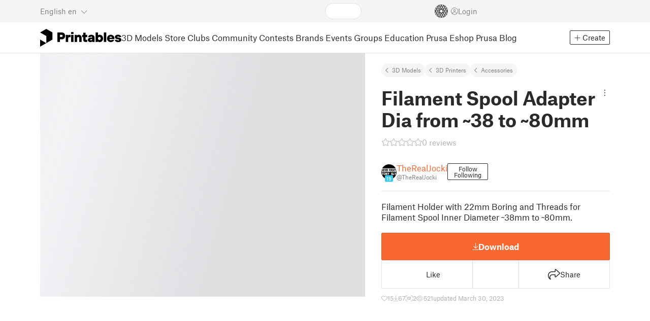

--- FILE ---
content_type: text/javascript; charset=utf-8
request_url: https://www.printables.com/_app/immutable/chunks/2.BUmtKwsd.js
body_size: -64
content:
import"./2.43v_RYZt.js";import{s as w,d as n,r as l,aj as f,b as c,c as p}from"./2.6dA0BUMy.js";import{s as g}from"./2.H1SNy4XK.js";import{i as _}from"./2.D4DXj0k5.js";import{a as h}from"./2.DJP8A59i.js";import{p as o}from"./2.ChRFnA6-.js";(function(){try{var e=typeof window<"u"?window:typeof global<"u"?global:typeof self<"u"?self:{},a=new e.Error().stack;a&&(e._sentryDebugIds=e._sentryDebugIds||{},e._sentryDebugIds[a]="002af701-016d-4cc7-95bd-0299d2a0efc1",e._sentryDebugIdIdentifier="sentry-dbid-002af701-016d-4cc7-95bd-0299d2a0efc1")}catch{}})();var k=p('<span class="rank svelte-1dw5glw"> </span>'),I=p('<div><span class="fa-kit fa-trophy svelte-1dw5glw"></span> <!></div>');function q(e,a){let s=o(a,"rank",3,null),m=o(a,"size",3,"md"),v=o(a,"circle",3,!1);var t=I();let i;var y=w(n(t),2);{var b=r=>{var d=k(),u=n(d,!0);l(d),f(()=>g(u,s())),c(r,d)};_(y,r=>{s()&&r(b)})}l(t),f(r=>i=h(t,1,`trophy ${s()?"trophy-"+s():""} ${m()}`,"svelte-1dw5glw",i,r),[()=>({circle:v()})]),c(e,t)}export{q as T};



--- FILE ---
content_type: text/javascript; charset=utf-8
request_url: https://www.printables.com/_app/immutable/chunks/2.DdTph59_.js
body_size: -327
content:
import"./2.qI1LMhqN.js";(function(){try{var e=typeof window<"u"?window:typeof global<"u"?global:typeof self<"u"?self:{},t=new e.Error().stack;t&&(e._sentryDebugIds=e._sentryDebugIds||{},e._sentryDebugIds[t]="86d28267-776d-4074-99e7-1174b761ac82",e._sentryDebugIdIdentifier="sentry-dbid-86d28267-776d-4074-99e7-1174b761ac82")}catch{}})();function s(e,t){const n=d=>{if(!d.isTrusted)return;const r=d.target;e.contains(r)||t(d)};return document.addEventListener("click",n,!0),{destroy(){document.removeEventListener("click",n,!0)}}}export{s as c};



--- FILE ---
content_type: text/javascript; charset=utf-8
request_url: https://www.printables.com/_app/immutable/chunks/2.BNgnNGcA.js
body_size: 1601
content:
import"./2.43v_RYZt.js";import{e as H,f as R,b as l,a as X,p as Y,s as p,d as w,r as M,g as N,aj as D,c as g,u as Z,as as te,ay as re,n as O}from"./2.6dA0BUMy.js";import{s as A}from"./2.H1SNy4XK.js";import{s as P}from"./2.Bg3yCE9q.js";import{i as _}from"./2.D4DXj0k5.js";import{e as Q}from"./2.Bcu5jfzq.js";import{a as $}from"./2.CQ7wdOeg.js";import{a as G}from"./2.DJP8A59i.js";import{p as b}from"./2.ChRFnA6-.js";import{t as ee}from"./2.CoBY-Wai.js";import{c as ae}from"./2.DfI4sgh0.js";import{h as ne}from"./2.CKEW16WO.js";import{i as F}from"./2.S4DUnirm.js";(function(){try{var u=typeof window<"u"?window:typeof global<"u"?global:typeof self<"u"?self:{},e=new u.Error().stack;e&&(u._sentryDebugIds=u._sentryDebugIds||{},u._sentryDebugIds[e]="35a93318-0a2c-404a-9b8e-2f4bb5bc4d00",u._sentryDebugIdIdentifier="sentry-dbid-35a93318-0a2c-404a-9b8e-2f4bb5bc4d00")}catch{}})();function se(u,e){var n=H(),c=R(n);ne(c,()=>e.text),l(u,n)}var ie=g('<span class="svelte-9zw5gf"> </span>'),oe=g('<div><i class="fa-solid fa-circle-star"></i> <!></div>');function W(u,e){X(e,!0);const n=[2,5,11,23];let c=b(e,"ageMonths",3,null),T=b(e,"tier",3,null),s=b(e,"level",3,null),L=b(e,"short",3,!1),y=Z(()=>ae().t);function V(){if(!F(s()))return`age-${s()}`;for(let a=0;a<n.length;a++)if(c()<=n[a])return`age-${a+1}`;return"age-5"}function C(a){let r;if(F(s())?r=c():r=s()===n.length+1?n[n.length-1]+1:n[s()-2]+1||1,r<12)return r+" "+a("time.months",{n:r});const d=Math.floor(r/12);return d+" "+a("time.years",{n:d})}function U(a){if(!F(s())){const h=s()===n.length+1,o=h?n[n.length-1]+1:n[s()-2]+1||1,f=h?null:n[s()-1],m=h?`${o}+`:`${o}–⁠${f}`;return a("club.loyality.months-member-tooltip-plural",{n:h?o:f,range:m})}const r=Math.floor(c()/12),d=c()%12,v=[];return r>0&&(v.push(r),v.push(a("time.years",{n:r}))),d>0&&(v.length&&v.push(a("UNI.and")),v.push(d),v.push(a("time.months",{n:d}))),a("club.loyality.menber-for",{period:v.join(" ")})}function B(a){return F(s())&&T()?"<br />"+a("club.membership.current-tier")+": "+T().name:""}var j=H(),S=R(j);{var q=a=>{var r=oe();let d;var v=p(w(r),2);{var h=o=>{var f=ie(),m=w(f,!0);M(f),D(k=>A(m,k),[()=>C(N(y))]),l(o,f)};_(v,o=>{L()||o(h)})}M(r),$(r,(o,f)=>{var m;return(m=ee)==null?void 0:m(o,f)},()=>({component:se,props:{text:U(N(y))+B(N(y))}})),D((o,f)=>d=G(r,1,o,"svelte-9zw5gf",d,f),[()=>"loyality "+V(),()=>({long:!L(),short:L()})]),l(a,r)};_(S,a=>{(s()||c())&&a(q)})}l(u,j),Y()}var le=g('<div class="svelte-1oi0l0y"><h3 class="svelte-1oi0l0y"><i class="fa-solid fa-badge-check svelte-1oi0l0y"></i> </h3> <span class="svelte-1oi0l0y"> </span></div>');function ve(u,e){const{t:n,formatDate:c}=e.i18n;var T=le(),s=w(T),L=p(w(s),1,!0);M(s);var y=p(s,2),V=w(y,!0);M(y),M(T),D((C,U)=>{A(L,C),A(V,U)},[()=>n("user.verified-headline"),()=>n("user.verified-description",{date:c(e.dateVerified)})]),l(u,T)}var fe=g('<i class="fa-solid fa-badge-check svelte-v85o6v"></i>'),de=g(" <!> <!>",1),ue=g('<div class="center-spacer svelte-v85o6v"></div>'),me=g('<span class="prepend svelte-v85o6v"><!></span>'),ce=g('<i class="fa-solid fa-badge-check svelte-v85o6v"></i>'),ge=g("<span><!></span>"),he=g('<span class="append svelte-v85o6v"><!></span>'),_e=g('<div><!> <!> <!> <!> <!> <!> <div class="spacer svelte-v85o6v"></div></div>');function Ve(u,e){X(e,!0);let n=b(e,"tagName",3,"span"),c=b(e,"multiline",3,!1),T=b(e,"center",3,!1),s=b(e,"membershipAgeMonths",3,null),L=b(e,"membershipTier",3,null),y=b(e,"shortLoyalityBadge",3,!0),V=ae(),C=(e.prepend?1:0)+(e.append?1:0)+1,U=Z(()=>C+(e.user.verified?1:0)+(s()!==null?1:0));var B=H(),j=R(B);{var S=a=>{var r=H(),d=R(r);Q(d,n,!1,(v,h)=>{G(v,0,"multiline svelte-v85o6v");var o=de(),f=R(o),m=p(f);{var k=x=>{var E=fe();$(E,(K,t)=>{var i;return(i=ee)==null?void 0:i(K,t)},()=>e.user.dateVerified?{component:ve,props:{dateVerified:e.user.dateVerified,i18n:V}}:void 0),l(x,E)};_(m,x=>{e.user.verified&&e.user.publicUsername&&x(k)})}var J=p(m,2);{var z=x=>{W(x,{get ageMonths(){return s()},get tier(){return L()},get short(){return y()}})};_(J,x=>{s()!==null&&x(z)})}D(()=>A(f,`${e.user.publicUsername??""} `)),l(h,o)}),l(a,r)},q=a=>{var r=_e();let d;var v=w(r);{var h=t=>{var i=ue();l(t,i)};_(v,t=>{T()&&t(h)})}var o=p(v,2);{var f=t=>{var i=me(),I=w(i);P(I,()=>e.prepend??O),M(i),l(t,i)};_(o,t=>{e.prepend&&t(f)})}var m=p(o,2);Q(m,n,!1,(t,i)=>{G(t,0,"username svelte-v85o6v");var I=te();D(()=>A(I,e.user.publicUsername)),l(i,I)});var k=p(m,2);{var J=t=>{var i=ce();l(t,i)};_(k,t=>{e.user.verified&&e.user.publicUsername&&t(J)})}var z=p(k,2);{var x=t=>{var i=ge(),I=w(i);W(I,{get short(){return y()},get ageMonths(){return s()}}),M(i),l(t,i)};_(z,t=>{s()!==null&&t(x)})}var E=p(z,2);{var K=t=>{var i=he(),I=w(i);P(I,()=>e.append??O),M(i),l(t,i)};_(E,t=>{e.append&&t(K)})}re(2),M(r),D(t=>d=G(r,1,"wrapper svelte-v85o6v",null,d,t),[()=>({five_columns:N(U)===5,four_columns:N(U)===4,three_columns:N(U)===3,two_columns:N(U)===2})]),l(a,r)};_(j,a=>{c()?a(S):a(q,!1)})}l(u,B),Y()}export{W as L,Ve as U};

